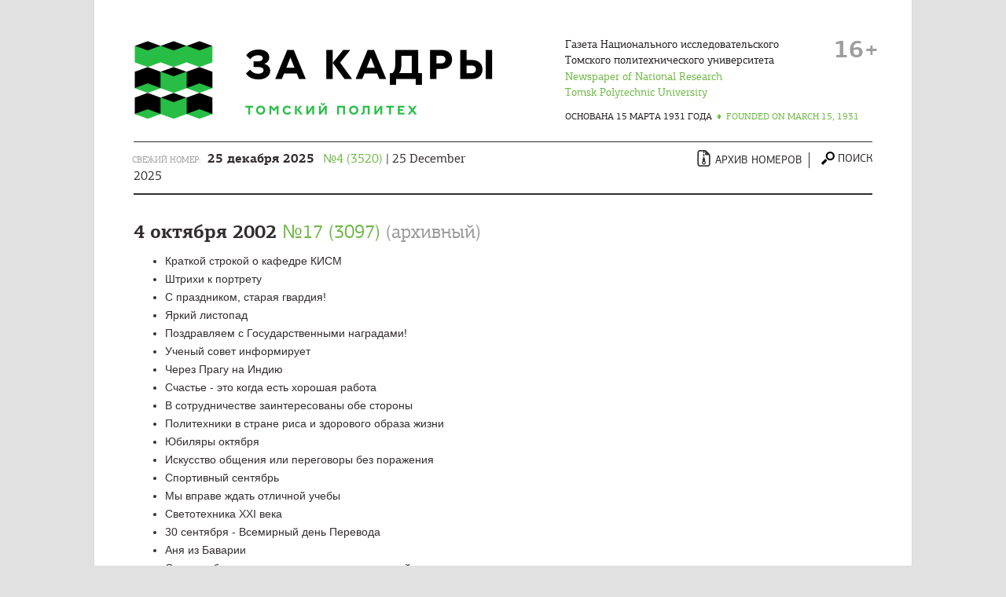

--- FILE ---
content_type: text/html; charset=UTF-8
request_url: https://za-kadry.tpu.ru/article/86/
body_size: 9859
content:

<!DOCTYPE html>
<html lang="ru-RU">
<head>
    
<title>Газета &quot;За кадры&quot;</title>


<meta name="csrf-param" content="_csrf">
<meta name="csrf-token" content="yJL1YrjZJ0wmul0wZV_R1JAToFiR4jPKQfLTARnH2f-k39gr2Z5wGRf5HloVb6ut2GDoGf7XCoQbhL5iaqOTnA==">

<meta charset="UTF-8">
<meta name="viewport" content="width=device-width, initial-scale=1, maximum-scale=1, user-scalable=no">
<link href="https://za-kadry.tpu.ru/article/86/" rel="canonical">
<link href="/favicon.ico" rel="shortcut icon">
<link href="/assets/dfbaf733/css/main.css?v=1668405169" rel="stylesheet"></head>
<body>
<!-- Site wrapper -->
<div class="page-bg"></div>
<div class="container content-wrap">
    
    <header class="header">
    <div class="row">
        <div class="col-xs-7">
            <a class="logo" href="/"></a>        </div>
        <div class="col-xs-5 col-about">
            <div class="row">
                <div class="col-xs-10">
                    Газета Национального исследовательского<br>Томского политехнического университета<br>
                    <span class="text-success">Newspaper of National Research<br>Tomsk Polytechnic University</span>
                </div>
                <div class="col-xs-2"><span class="access">16+</span></div>
            </div>
            <div class="row">
                <div class="col-xs-12 col-founded">Основана 15 марта 1931 года <span class="text-success">&nbsp;&#9830;&nbsp; FOUNDED ON MARCH 15, 1931</span></div>
            </div>
        </div>
    </div>
    <div class="header-issue">
        <div class="row">
            <div class="col-xs-6">
                <div class="issue-title">
                    <span class="light">Свежий номер:</span>
                                                                    <a class="link-unstyled" href="/">
                            <strong>25 декабря 2025</strong>
                            <span class="text-success">№4 (3520)</span>
                                                        | 25 December 2025                        </a>
                                    </div>
            </div>

            <div class="col-xs-6">
                <div class="controls">
                    <div class="wrap">
                            <span class="controls-item" data-toggle="modal" data-target="#archiveModal">
                                <i class="icon i-archive"></i>
                                Архив номеров
                            </span>
                            <span class="controls-item">
                                <span class="search-control j_searchToggle j_searchContainer active">
                                    <i class="icon i-search"></i>
                                    Поиск
                                </span>
                                <span class="search-control search-control--input j_searchContainer">
                                    <form action="/search">
                                        <input type="search" name="q" class="form-control">
                                        <button class="btn btn-success search-btn"></button>
                                    </form>
                                    <i class="icon dismiss j_searchToggle"></i>
                                </span>
                            </span>
                    </div>
                </div>
            </div>
        </div>
    </div>
</header>
    
<section class="teaser-index">

    <div class="issue-header">
        <div class="row">
            <div class="col-xs-8 col-unstyle issue-archive-label">
                <a href="/article/86/" class="link-unstyled">
                    4 октября 2002                    <span class="text-success">№17 (3097)</span>
                    <span class="text-muted">(архивный)</span>
                </a>
            </div>
                    </div>
    </div>
    <ul class="pager-archive">
        <li><a href="/article/86/2356.htm">Краткой строкой о кафедре КИСМ</a></li><li><a href="/article/86/2365.htm">Штрихи к портрету</a></li><li><a href="/article/86/2364.htm">С праздником, старая гвардия!</a></li><li><a href="/article/86/2368.htm">Яркий листопад</a></li><li><a href="/article/86/2352.htm">Поздравляем с Государственными наградами!</a></li><li><a href="/article/86/2353.htm">Ученый совет информирует</a></li><li><a href="/article/86/2354.htm">Через Прагу на Индию</a></li><li><a href="/article/86/2358.htm">Счастье - это когда есть хорошая работа</a></li><li><a href="/article/86/2359.htm">В сотрудничестве заинтересованы обе стороны</a></li><li><a href="/article/86/2360.htm">Политехники в стране риса и здорового образа жизни</a></li><li><a href="/article/86/2366.htm">Юбиляры октября</a></li><li><a href="/article/86/2367.htm">Искусство общения или переговоры без поражения</a></li><li><a href="/article/86/2369.htm">Спортивный сентябрь</a></li><li><a href="/article/86/2355.htm">Мы вправе ждать отличной учебы</a></li><li><a href="/article/86/2357.htm">Светотехника XXI века</a></li><li><a href="/article/86/2361.htm">30 сентября - Всемирный день Перевода</a></li><li><a href="/article/86/2362.htm">Аня из Баварии</a></li><li><a href="/article/86/2363.htm">Связь с общественностью осуществляет новый руководитель</a></li>    </ul>
</section>

    <footer class="footer">
    <div class="row">
        <div class="col-xs-3 text-center">
            <a href="http://tpu.ru" target="_blank" class="link-unstyled">
                <i class="icon tpu"></i>
            </a>
        </div>
        <div class="col-xs-2 col-unstyle col-footer _bordered">
            <h5>О газете</h5>
            <ul class="list-unstyled"><li><a href="/about.html" class="link-unstyled">История</a></li></ul>        </div>
        <div class="col-xs-3 col-unstyle col-footer">
            <h5>Контакты</h5>
            634050 г. Томск, пр. Ленина 30, Редакция газеты «За кадры»<br>
            e-mail:pr@tpu.ru<br>
            тел.: (3822) 70-56-85
        </div>
        <div class="col-xs-3 col-xs-offset-1 col-footer">
            <button class="btn btn-success">Предложить тему для статьи</button>
            Если Вы нашли ошибку на сайте выделите её и нажмите Ctrl+Shift
        </div>
    </div>
    <div class="copyright">
        2026 © Томский политехнический университет
    </div>
</footer></div>

<div id="archiveModal" class="modal fade" role="dialog"><div class="modal-dialog"><div class="modal-content"><div class="modal-header"><div id="year-slider" class="carousel slide clearfix" data-interval="false"><a class="left carousel-control" href="#year-slider" data-slide="prev"><i class="icon larrow"></i><span class="sr-only">Previous</span></a><div class="carousel-inner"><div class="item active"><ul class="list-unstyled text-center archive-links"><li class=""><a href="#2025" data-toggle="tab">2025</a></li><li class=""><a href="#2024" data-toggle="tab">2024</a></li><li class=""><a href="#2023" data-toggle="tab">2023</a></li><li class=""><a href="#2022" data-toggle="tab">2022</a></li><li class=""><a href="#2021" data-toggle="tab">2021</a></li><li class=""><a href="#2020" data-toggle="tab">2020</a></li><li class=""><a href="#2019" data-toggle="tab">2019</a></li><li class=""><a href="#2018" data-toggle="tab">2018</a></li></ul></div><div class="item"><ul class="list-unstyled text-center archive-links"><li class=""><a href="#2017" data-toggle="tab">2017</a></li><li class=""><a href="#2016" data-toggle="tab">2016</a></li><li class=""><a href="#2015" data-toggle="tab">2015</a></li><li class=""><a href="#2014" data-toggle="tab">2014</a></li><li class=""><a href="#2013" data-toggle="tab">2013</a></li><li class=""><a href="#2012" data-toggle="tab">2012</a></li><li class=""><a href="#2011" data-toggle="tab">2011</a></li><li class=""><a href="#2010" data-toggle="tab">2010</a></li></ul></div><div class="item"><ul class="list-unstyled text-center archive-links"><li class=""><a href="#2009" data-toggle="tab">2009</a></li><li class=""><a href="#2008" data-toggle="tab">2008</a></li><li class=""><a href="#2007" data-toggle="tab">2007</a></li><li class=""><a href="#2006" data-toggle="tab">2006</a></li><li class=""><a href="#2005" data-toggle="tab">2005</a></li><li class=""><a href="#2004" data-toggle="tab">2004</a></li><li class=""><a href="#2003" data-toggle="tab">2003</a></li><li class="active"><a href="#2002" data-toggle="tab">2002</a></li></ul></div><div class="item"><ul class="list-unstyled text-center archive-links"><li class=""><a href="#2001" data-toggle="tab">2001</a></li><li class=""><a href="#1998" data-toggle="tab">1998</a></li><li class=""><a href="#1997" data-toggle="tab">1997</a></li><li class=""><a href="#1996" data-toggle="tab">1996</a></li></ul></div></div><a class="right carousel-control" href="#year-slider" data-slide="next"><i class="icon rarrow"></i><span class="sr-only">Next</span></a></div></div><div class="modal-body"><div class="tab-content"><div id="1997" class="tab-pane "><ul class="list-unstyled list-inline list-issue"><li class=""><a href="/article/9/">15.01.1997 <span class="text-success">№ 1 (2960) <span></a></li><li class=""><a href="/article/10/">29.01.1997 <span class="text-success">№ 2 (2961) <span></a></li><li class=""><a href="/article/11/">06.02.1997 <span class="text-success">№ 3 (2962) <span></a></li><li class=""><a href="/article/12/">21.02.1997 <span class="text-success">№ 4 (2963) <span></a></li><li class=""><a href="/article/13/">07.03.1997 <span class="text-success">№ 5 (2964) <span></a></li><li class=""><a href="/article/14/">20.03.1997 <span class="text-success">№ 6 (2965) <span></a></li><li class=""><a href="/article/15/">07.04.1997 <span class="text-success">№ 7 (2966) <span></a></li><li class=""><a href="/article/16/">24.04.1997 <span class="text-success">№ 8 (2967) <span></a></li><li class=""><a href="/article/17/">12.05.1997 <span class="text-success">№ 9 (2968) <span></a></li><li class=""><a href="/article/18/">30.05.1997 <span class="text-success">№ 10 (2969) <span></a></li><li class=""><a href="/article/19/">13.06.1997 <span class="text-success">№ 11 (2970) <span></a></li><li class=""><a href="/article/20/">30.06.1997 <span class="text-success">№ 12 (2971) <span></a></li><li class=""><a href="/article/21/">01.09.1997 <span class="text-success">№ 13 (2972) <span></a></li><li class=""><a href="/article/22/">24.09.1997 <span class="text-success">№ 14 (2973) <span></a></li><li class=""><a href="/article/23/">15.10.1997 <span class="text-success">№ 15 (2974) <span></a></li><li class=""><a href="/article/24/">04.11.1997 <span class="text-success">№ 16 (2975) <span></a></li><li class=""><a href="/article/25/">12.11.1997 <span class="text-success">№ 17 (2976) <span></a></li><li class=""><a href="/article/26/">18.11.1997 <span class="text-success">№ 18 (2977) <span></a></li><li class=""><a href="/article/27/">19.11.1997 <span class="text-success">№ 19 (2978) <span></a></li><li class=""><a href="/article/28/">01.12.1997 <span class="text-success">№ 20 (2979) <span></a></li><li class=""><a href="/article/29/">18.12.1997 <span class="text-success">№ 21 (2980) <span></a></li><li class=""><a href="/article/30/">29.12.1997 <span class="text-success">№ 22 (2981) <span></a></li></ul></div><div id="2002" class="tab-pane active"><ul class="list-unstyled list-inline list-issue"><li class=""><a href="/article/71/">23.01.2002 <span class="text-success">№ 1 (3081) <span></a></li><li class=""><a href="/article/72/">08.02.2002 <span class="text-success">№ 2 (3082) <span></a></li><li class=""><a href="/article/73/">22.02.2002 <span class="text-success">№ 3 (3083) <span></a></li><li class=""><a href="/article/74/">04.03.2002 <span class="text-success">№ 4 (3084) <span></a></li><li class=""><a href="/article/75/">15.03.2002 <span class="text-success">№ 5 (3085) <span></a></li><li class=""><a href="/article/76/">01.04.2002 <span class="text-success">№ 7 (3087) <span></a></li><li class=""><a href="/article/77/">19.04.2002 <span class="text-success">№ 8 (3088) <span></a></li><li class=""><a href="/article/78/">30.04.2002 <span class="text-success">№ 9 (3089) <span></a></li><li class=""><a href="/article/79/">11.05.2002 <span class="text-success">№ 10 (3090) <span></a></li><li class=""><a href="/article/80/">20.05.2002 <span class="text-success">№ 11 (3091) <span></a></li><li class=""><a href="/article/81/">21.06.2002 <span class="text-success">№ 12 (3092) <span></a></li><li class=""><a href="/article/82/">10.07.2002 <span class="text-success">№ 13 (3093) <span></a></li><li class=""><a href="/article/83/">02.09.2002 <span class="text-success">№ 14 (3094) <span></a></li><li class=""><a href="/article/84/">20.09.2002 <span class="text-success">№ 15 (3095) <span></a></li><li class=""><a href="/article/85/">27.09.2002 <span class="text-success">№ 16 (3096) <span></a></li><li class="active"><a href="/article/86/">04.10.2002 <span class="text-success">№ 17 (3097) <span></a></li><li class=""><a href="/article/87/">18.10.2002 <span class="text-success">№ 18 (3098) <span></a></li><li class=""><a href="/article/88/">25.10.2002 <span class="text-success">№ 19 (3099) <span></a></li><li class=""><a href="/article/89/">05.11.2002 <span class="text-success">№ 20 (3100) <span></a></li><li class=""><a href="/article/90/">20.11.2002 <span class="text-success">№ 21 (3101) <span></a></li><li class=""><a href="/article/91/">27.11.2002 <span class="text-success">№ 22 (3102) <span></a></li><li class=""><a href="/article/92/">11.12.2002 <span class="text-success">№ 23 (3103) <span></a></li><li class=""><a href="/article/93/">20.12.2002 <span class="text-success">№ 25 (3105) <span></a></li><li class=""><a href="/article/94/">27.12.2002 <span class="text-success">№ 26 (3106) <span></a></li></ul></div><div id="2003" class="tab-pane "><ul class="list-unstyled list-inline list-issue"><li class=""><a href="/article/95/">20.01.2003 <span class="text-success">№ 1 (3107) <span></a></li><li class=""><a href="/article/96/">30.01.2003 <span class="text-success">№ 2 (3108) <span></a></li><li class=""><a href="/article/97/">10.02.2003 <span class="text-success">№ 3 (3109) <span></a></li><li class=""><a href="/article/98/">21.02.2003 <span class="text-success">№ 4 (3110) <span></a></li><li class=""><a href="/article/99/">25.02.2003 <span class="text-success">№ 5 (3111) <span></a></li><li class=""><a href="/article/100/">28.02.2003 <span class="text-success">№ 6 (3112) <span></a></li><li class=""><a href="/article/101/">07.03.2003 <span class="text-success">№ 7 (3113) <span></a></li><li class=""><a href="/article/102/">21.03.2003 <span class="text-success">№ 8 (3114) <span></a></li><li class=""><a href="/article/103/">31.03.2003 <span class="text-success">№ 10 (3116) <span></a></li><li class=""><a href="/article/104/">07.04.2003 <span class="text-success">№ 11 (3117) <span></a></li><li class=""><a href="/article/105/">30.04.2003 <span class="text-success">№ 13 (3119) <span></a></li><li class=""><a href="/article/106/">08.05.2003 <span class="text-success">№ 14 (3120) <span></a></li><li class=""><a href="/article/107/">16.05.2003 <span class="text-success">№ 15 (3121) <span></a></li><li class=""><a href="/article/108/">31.05.2003 <span class="text-success">№ 16 (3122) <span></a></li><li class=""><a href="/article/109/">27.06.2003 <span class="text-success">№ 18 (3124) <span></a></li><li class=""><a href="/article/110/">01.09.2003 <span class="text-success">№ 20 (3126) <span></a></li><li class=""><a href="/article/111/">12.09.2003 <span class="text-success">№ 21 (3127) <span></a></li><li class=""><a href="/article/112/">10.10.2003 <span class="text-success">№ 23 (3129) <span></a></li><li class=""><a href="/article/113/">31.10.2003 <span class="text-success">№ 25 (3131) <span></a></li><li class=""><a href="/article/114/">10.11.2003 <span class="text-success">№ 26 (3132) <span></a></li><li class=""><a href="/article/115/">20.11.2003 <span class="text-success">№ 27 (3133) <span></a></li><li class=""><a href="/article/116/">15.12.2003 <span class="text-success">№ 28 (3134) <span></a></li></ul></div><div id="2006" class="tab-pane "><ul class="list-unstyled list-inline list-issue"><li class=""><a href="/article/134/">23.01.2006 <span class="text-success">№ 1 (3201) <span></a></li><li class=""><a href="/article/135/">08.02.2006 <span class="text-success">№ 2 (3202) <span></a></li><li class=""><a href="/article/136/">23.02.2006 <span class="text-success">№ 4 (3204) <span></a></li><li class=""><a href="/article/137/">07.03.2006 <span class="text-success">№ 5 (3205) <span></a></li><li class=""><a href="/article/138/">22.03.2006 <span class="text-success">№ 7 (3207) <span></a></li><li class=""><a href="/article/139/">03.04.2006 <span class="text-success">№ 8 (3208) <span></a></li><li class=""><a href="/article/140/">15.04.2006 <span class="text-success">№ 9 (3209) <span></a></li><li class=""><a href="/article/141/">21.04.2006 <span class="text-success">№ 11 (3211) <span></a></li><li class=""><a href="/article/142/">11.05.2006 <span class="text-success">№ 12 (3212) <span></a></li><li class=""><a href="/article/143/">30.05.2006 <span class="text-success">№ 14 (3214) <span></a></li><li class=""><a href="/article/144/">13.06.2006 <span class="text-success">№ 15 (3215) <span></a></li><li class=""><a href="/article/145/">26.06.2006 <span class="text-success">№ 16 (3216) <span></a></li><li class=""><a href="/article/146/">12.07.2006 <span class="text-success">№ 18 (3218) <span></a></li><li class=""><a href="/article/147/">01.09.2006 <span class="text-success">№ 19 (3219) <span></a></li><li class=""><a href="/article/148/">18.09.2006 <span class="text-success">№ 20 (3220) <span></a></li><li class=""><a href="/article/149/">05.10.2006 <span class="text-success">№ 22 (3222) <span></a></li><li class=""><a href="/article/150/">18.10.2006 <span class="text-success">№ 23 (3223) <span></a></li><li class=""><a href="/article/151/">20.10.2006 <span class="text-success">№ 24 (3224) <span></a></li><li class=""><a href="/article/152/">07.11.2006 <span class="text-success">№ 26 (3226) <span></a></li><li class=""><a href="/article/153/">20.11.2006 <span class="text-success">№ 27 (3227) <span></a></li><li class=""><a href="/article/154/">15.12.2006 <span class="text-success">№ 28 (3228) <span></a></li><li class=""><a href="/article/155/">29.12.2006 <span class="text-success">№ 30 (3230) <span></a></li></ul></div><div id="2007" class="tab-pane "><ul class="list-unstyled list-inline list-issue"><li class=""><a href="/article/156/">12.01.2007 <span class="text-success">№ 1 (3231) <span></a></li><li class=""><a href="/article/157/">25.01.2007 <span class="text-success">№ 2 (3232) <span></a></li><li class=""><a href="/article/158/">12.02.2007 <span class="text-success">№ 3 (3233) <span></a></li><li class=""><a href="/article/159/">23.02.2007 <span class="text-success">№ 4 (3234) <span></a></li><li class=""><a href="/article/160/">08.03.2007 <span class="text-success">№ 5 (3235) <span></a></li><li class=""><a href="/article/161/">10.03.2007 <span class="text-success">№ 6 (3236) <span></a></li><li class=""><a href="/article/162/">23.03.2007 <span class="text-success">№ 8 (3238) <span></a></li><li class=""><a href="/article/163/">02.04.2007 <span class="text-success">№ 9 (3239) <span></a></li><li class=""><a href="/article/164/">20.04.2007 <span class="text-success">№ 11 (3241) <span></a></li><li class=""><a href="/article/165/">10.05.2007 <span class="text-success">№ 12 (3242) <span></a></li><li class=""><a href="/article/166/">21.05.2007 <span class="text-success">№ 14 (3244) <span></a></li><li class=""><a href="/article/167/">04.06.2007 <span class="text-success">№ 15 (3245) <span></a></li><li class=""><a href="/article/168/">11.06.2007 <span class="text-success">№ 17 (3247) <span></a></li><li class=""><a href="/article/169/">22.06.2007 <span class="text-success">№ 18 (3248) <span></a></li><li class=""><a href="/article/170/">09.07.2007 <span class="text-success">№ 19 (3249) <span></a></li><li class=""><a href="/article/171/">03.09.2007 <span class="text-success">№ 20 (3250) <span></a></li><li class=""><a href="/article/172/">21.09.2007 <span class="text-success">№ 21 (3251) <span></a></li><li class=""><a href="/article/173/">05.10.2007 <span class="text-success">№ 22 (3252) <span></a></li><li class=""><a href="/article/174/">22.10.2007 <span class="text-success">№ 23 (3253) <span></a></li><li class=""><a href="/article/175/">07.11.2007 <span class="text-success">№ 24 (3254) <span></a></li><li class=""><a href="/article/176/">22.11.2007 <span class="text-success">№ 26 (3256) <span></a></li><li class=""><a href="/article/177/">01.12.2007 <span class="text-success">№ 27 (3257) <span></a></li><li class=""><a href="/article/178/">06.12.2007 <span class="text-success">№ 28 (3258) <span></a></li><li class=""><a href="/article/179/">14.12.2007 <span class="text-success">№ 29 (3259) <span></a></li><li class=""><a href="/article/180/">28.12.2007 <span class="text-success">№ 31 (3261) <span></a></li></ul></div><div id="2008" class="tab-pane "><ul class="list-unstyled list-inline list-issue"><li class=""><a href="/article/181/">21.01.2008 <span class="text-success">№ 1 (3262) <span></a></li><li class=""><a href="/article/182/">08.02.2008 <span class="text-success">№ 2 (3263) <span></a></li><li class=""><a href="/article/183/">22.02.2008 <span class="text-success">№ 3 (3264) <span></a></li><li class=""><a href="/article/184/">07.03.2008 <span class="text-success">№ 4 (3265) <span></a></li><li class=""><a href="/article/185/">21.03.2008 <span class="text-success">№ 5 (3266) <span></a></li><li class=""><a href="/article/186/">04.04.2008 <span class="text-success">№ 6 (3267) <span></a></li><li class=""><a href="/article/187/">23.04.2008 <span class="text-success">№ 7 (3268) <span></a></li><li class=""><a href="/article/188/">25.04.2008 <span class="text-success">№ 8 (3269) <span></a></li><li class=""><a href="/article/189/">12.05.2008 <span class="text-success">№ 9 (3270) <span></a></li><li class=""><a href="/article/190/">23.05.2008 <span class="text-success">№ 10 (3271) <span></a></li><li class=""><a href="/article/191/">11.06.2008 <span class="text-success">№ 13 (3274) <span></a></li><li class=""><a href="/article/192/">27.06.2008 <span class="text-success">№ 14 (3275) <span></a></li><li class=""><a href="/article/193/">09.07.2008 <span class="text-success">№ 15 (3276) <span></a></li><li class=""><a href="/article/194/">01.09.2008 <span class="text-success">№ 16 (3277) <span></a></li><li class=""><a href="/article/195/">22.09.2008 <span class="text-success">№ 17 (3278) <span></a></li><li class=""><a href="/article/196/">06.10.2008 <span class="text-success">№ 18 (3279) <span></a></li><li class=""><a href="/article/197/">30.09.2008 <span class="text-success">№ 19 (3280) <span></a></li><li class=""><a href="/article/198/">27.10.2008 <span class="text-success">№ 20 (3281) <span></a></li><li class=""><a href="/article/199/">10.11.2008 <span class="text-success">№ 21 (3282) <span></a></li><li class=""><a href="/article/200/">20.11.2008 <span class="text-success">№ 22 (3283) <span></a></li><li class=""><a href="/article/201/">27.11.2008 <span class="text-success">№ 25 (3286) <span></a></li><li class=""><a href="/article/202/">01.12.2008 <span class="text-success">№ 26 (3287) <span></a></li><li class=""><a href="/article/203/">15.12.2008 <span class="text-success">№ 27 (3288) <span></a></li><li class=""><a href="/article/204/">30.12.2008 <span class="text-success">№ 29 (3290) <span></a></li></ul></div><div id="2009" class="tab-pane "><ul class="list-unstyled list-inline list-issue"><li class=""><a href="/article/205/">21.01.2009 <span class="text-success">№ 1 (3291) <span></a></li><li class=""><a href="/article/206/">09.02.2009 <span class="text-success">№ 2 (3292) <span></a></li><li class=""><a href="/article/207/">23.02.2009 <span class="text-success">№ 3 (3293) <span></a></li><li class=""><a href="/article/208/">06.03.2009 <span class="text-success">№ 4 (3294) <span></a></li><li class=""><a href="/article/209/">23.03.2009 <span class="text-success">№ 7 (3297) <span></a></li><li class=""><a href="/article/210/">06.04.2009 <span class="text-success">№ 8 (3298) <span></a></li><li class=""><a href="/article/211/">06.04.2009 <span class="text-success">№ 9 (3299) <span></a></li><li class=""><a href="/article/212/">13.04.2009 <span class="text-success">№ 10 (3300) <span></a></li><li class=""><a href="/article/213/">21.04.2009 <span class="text-success">№ 11 (3301) <span></a></li><li class=""><a href="/article/214/">11.05.2009 <span class="text-success">№ 12 (3302) <span></a></li><li class=""><a href="/article/215/">20.05.2009 <span class="text-success">№ 13 (3303) <span></a></li><li class=""><a href="/article/216/">29.05.2009 <span class="text-success">№ 14 (3304) <span></a></li><li class=""><a href="/article/217/">11.06.2009 <span class="text-success">№ 15 (3305) <span></a></li><li class=""><a href="/article/218/">22.06.2009 <span class="text-success">№ 16 (3306) <span></a></li><li class=""><a href="/article/219/">09.07.2009 <span class="text-success">№ 17 (3307) <span></a></li><li class=""><a href="/article/220/">01.09.2009 <span class="text-success">№ 18 (3308) <span></a></li><li class=""><a href="/article/221/">24.09.2009 <span class="text-success">№ 19 (3309) <span></a></li><li class=""><a href="/article/222/">12.10.2009 <span class="text-success">№ 20 (3310) <span></a></li><li class=""><a href="/article/223/">26.10.2009 <span class="text-success">№ 21 (3311) <span></a></li><li class=""><a href="/article/224/">02.11.2009 <span class="text-success">№ 22 (3312) <span></a></li><li class=""><a href="/article/225/">11.11.2009 <span class="text-success">№ 24 (3314) <span></a></li><li class=""><a href="/article/226/">25.11.2009 <span class="text-success">№ 25 (3315) <span></a></li><li class=""><a href="/article/227/">17.12.2009 <span class="text-success">№ 26 (3316) <span></a></li><li class=""><a href="/article/228/">30.12.2009 <span class="text-success">№ 27 (3317) <span></a></li></ul></div><div id="2010" class="tab-pane "><ul class="list-unstyled list-inline list-issue"><li class=""><a href="/article/229/">15.01.2010 <span class="text-success">№ 1 (3319) <span></a></li><li class=""><a href="/article/230/">08.02.2010 <span class="text-success">№ 2 (3320) <span></a></li><li class=""><a href="/article/231/">23.02.2010 <span class="text-success">№ 3 (3321) <span></a></li><li class=""><a href="/article/232/">22.03.2010 <span class="text-success">№ 4 (3322) <span></a></li><li class=""><a href="/article/233/">05.04.2010 <span class="text-success">№ 5 (3323) <span></a></li><li class=""><a href="/article/234/">19.04.2010 <span class="text-success">№ 7 (3325) <span></a></li><li class=""><a href="/article/235/">06.05.2010 <span class="text-success">№ 8 (3326) <span></a></li><li class=""><a href="/article/236/">17.05.2010 <span class="text-success">№ 9 (3327) <span></a></li><li class=""><a href="/article/237/">05.07.2010 <span class="text-success">№ 11 (3329) <span></a></li><li class=""><a href="/article/238/">01.09.2010 <span class="text-success">№ 13 (3331) <span></a></li><li class=""><a href="/article/239/">22.09.2010 <span class="text-success">№ 14 (3332) <span></a></li><li class=""><a href="/article/240/">07.10.2010 <span class="text-success">№ 15 (3333) <span></a></li><li class=""><a href="/article/241/">22.10.2010 <span class="text-success">№ 16 (3334) <span></a></li><li class=""><a href="/article/242/">18.11.2010 <span class="text-success">№ 18 (3336) <span></a></li><li class=""><a href="/article/243/">30.11.2010 <span class="text-success">№ 19 (3337) <span></a></li></ul></div><div id="2012" class="tab-pane "><ul class="list-unstyled list-inline list-issue"><li class=""><a href="/article/256/">24.01.2012 <span class="text-success">№ 1 (3363) <span></a></li><li class=""><a href="/article/257/">08.02.2012 <span class="text-success">№ 2 (3364) <span></a></li><li class=""><a href="/article/258/">22.02.2012 <span class="text-success">№ 3 (3365) <span></a></li><li class=""><a href="/article/259/">02.03.2012 <span class="text-success">№ 4 (3366) <span></a></li><li class=""><a href="/article/260/">07.03.2012 <span class="text-success">№ 5 (3367) <span></a></li><li class=""><a href="/article/261/">27.03.2012 <span class="text-success">№ 6 (3368) <span></a></li><li class=""><a href="/article/262/">10.04.2012 <span class="text-success">№ 7 (3369) <span></a></li><li class=""><a href="/article/263/">20.04.2012 <span class="text-success">№ 8 (3370) <span></a></li><li class=""><a href="/article/264/">11.05.2012 <span class="text-success">№ 9 (3371) <span></a></li><li class=""><a href="/article/265/">23.05.2012 <span class="text-success">№ 10 (3372) <span></a></li><li class=""><a href="/article/266/">07.06.2012 <span class="text-success">№ 11 (3373) <span></a></li><li class=""><a href="/article/267/">22.06.2012 <span class="text-success">№ 12 (3374) <span></a></li><li class=""><a href="/article/268/">06.07.2012 <span class="text-success">№ 13 (3375) <span></a></li><li class=""><a href="/article/269/">21.09.2012 <span class="text-success">№ 15 (3377) <span></a></li><li class=""><a href="/article/270/">10.10.2012 <span class="text-success">№ 16 (3378) <span></a></li><li class=""><a href="/article/271/">09.11.2012 <span class="text-success">№ 17 (3379) <span></a></li><li class=""><a href="/article/272/">30.11.2012 <span class="text-success">№ 18 (3380) <span></a></li><li class=""><a href="/article/273/">17.12.2012 <span class="text-success">№ 19 (3381) <span></a></li><li class=""><a href="/article/274/">27.12.2012 <span class="text-success">№ 20 (3382) <span></a></li></ul></div><div id="2013" class="tab-pane "><ul class="list-unstyled list-inline list-issue"><li class=""><a href="/article/275/">25.01.2013 <span class="text-success">№ 1 (3383) <span></a></li><li class=""><a href="/article/276/">07.02.2013 <span class="text-success">№ 2 (3384) <span></a></li><li class=""><a href="/article/277/">26.02.2013 <span class="text-success">№ 3 (3385) <span></a></li><li class=""><a href="/article/278/">07.03.2013 <span class="text-success">№ 4 (3386) <span></a></li><li class=""><a href="/article/279/">25.03.2013 <span class="text-success">№ 5 (3387) <span></a></li><li class=""><a href="/article/280/">10.04.2013 <span class="text-success">№ 6 (3388) <span></a></li><li class=""><a href="/article/281/">23.04.2013 <span class="text-success">№ 7 (3389) <span></a></li><li class=""><a href="/article/282/">13.05.2013 <span class="text-success">№ 8 (3390) <span></a></li><li class=""><a href="/article/283/">22.05.2013 <span class="text-success">№ 9 (3391) <span></a></li><li class=""><a href="/article/284/">11.06.2013 <span class="text-success">№ 10 (3392) <span></a></li><li class=""><a href="/article/285/">01.07.2013 <span class="text-success">№ 11 (3393) <span></a></li><li class=""><a href="/article/286/">04.09.2013 <span class="text-success">№ 12 (3394) <span></a></li><li class=""><a href="/article/287/">25.09.2013 <span class="text-success">№ 13 (3395) <span></a></li><li class=""><a href="/article/288/">11.10.2013 <span class="text-success">№ 14 (3396) <span></a></li><li class=""><a href="/article/289/">31.10.2013 <span class="text-success">№ 15 (3397) <span></a></li><li class=""><a href="/article/290/">15.11.2013 <span class="text-success">№ 16 (3398) <span></a></li><li class=""><a href="/article/291/">29.11.2013 <span class="text-success">№ 17 (3399) <span></a></li><li class=""><a href="/article/292/">27.12.2013 <span class="text-success">№ 18 (3400) <span></a></li></ul></div><div id="2014" class="tab-pane "><ul class="list-unstyled list-inline list-issue"><li class=""><a href="/article/293/">28.01.2014 <span class="text-success">№ 1 (3401) <span></a></li><li class=""><a href="/article/294/">07.02.2014 <span class="text-success">№ 2 (3402) <span></a></li><li class=""><a href="/article/295/">25.02.2014 <span class="text-success">№ 3 (3403) <span></a></li><li class=""><a href="/article/296/">07.03.2014 <span class="text-success">№ 4 (3404) <span></a></li><li class=""><a href="/article/297/">27.03.2014 <span class="text-success">№ 5 (3405) <span></a></li><li class=""><a href="/article/298/">11.04.2014 <span class="text-success">№ 6 (3406) <span></a></li><li class=""><a href="/article/299/">25.04.2014 <span class="text-success">№ 7 (3407) <span></a></li><li class=""><a href="/article/300/">08.05.2014 <span class="text-success">№ 8 (3408) <span></a></li><li class=""><a href="/article/301/">30.05.2014 <span class="text-success">№ 9 (3409) <span></a></li><li class=""><a href="/article/302/">18.06.2014 <span class="text-success">№ 10 (3410) <span></a></li><li class=""><a href="/article/303/">10.07.2014 <span class="text-success">№ 11 (3411) <span></a></li><li class=""><a href="/article/304/">01.09.2014 <span class="text-success">№ 12 (3412) <span></a></li><li class=""><a href="/article/305/">19.09.2014 <span class="text-success">№ 13 (3413) <span></a></li><li class=""><a href="/article/306/">10.10.2014 <span class="text-success">№ 14 (3414) <span></a></li><li class=""><a href="/article/307/">28.10.2014 <span class="text-success">№ 15 (3415) <span></a></li><li class=""><a href="/article/308/">17.11.2014 <span class="text-success">№ 16 (3416) <span></a></li><li class=""><a href="/article/309/">01.12.2014 <span class="text-success">№ 17 (3417) <span></a></li><li class=""><a href="/article/310/">15.12.2014 <span class="text-success">№ 18 (3418) <span></a></li><li class=""><a href="/article/311/">25.12.2014 <span class="text-success">№ 19 (3419) <span></a></li></ul></div><div id="2015" class="tab-pane "><ul class="list-unstyled list-inline list-issue"><li class=""><a href="/article/312/">30.01.2015 <span class="text-success">№ 1 (3420) <span></a></li><li class=""><a href="/article/313/">17.02.2015 <span class="text-success">№ 2 (3421) <span></a></li><li class=""><a href="/article/314/">06.03.2015 <span class="text-success">№ 3 (3422) <span></a></li><li class=""><a href="/article/315/">25.03.2015 <span class="text-success">№ 4 (3423) <span></a></li><li class=""><a href="/article/316/">14.04.2015 <span class="text-success">№ 5 (3424) <span></a></li><li class=""><a href="/article/317/">30.04.2015 <span class="text-success">№ 6 (3425) <span></a></li><li class=""><a href="/article/318/">07.05.2015 <span class="text-success">№ 7 (3426) <span></a></li><li class=""><a href="/article/319/">21.05.2015 <span class="text-success">№ 8 (3427) <span></a></li><li class=""><a href="/article/320/">16.06.2015 <span class="text-success">№ 9 (3428) <span></a></li><li class=""><a href="/article/321/">03.07.2015 <span class="text-success">№ 10 (3429) <span></a></li><li class=""><a href="/article/361/">01.09.2015 <span class="text-success">№ 11 (3430) <span></a></li><li class=""><a href="/article/381/">30.10.2015 <span class="text-success">№ 12 (3431) <span></a></li><li class=""><a href="/article/401/">17.11.2015 <span class="text-success">№ 13 (3432) <span></a></li><li class=""><a href="/article/421/">09.12.2015 <span class="text-success">№ 14 (3433) <span></a></li><li class=""><a href="/article/441/">22.12.2015 <span class="text-success">№ 15 (3434) <span></a></li></ul></div><div id="2023" class="tab-pane "><ul class="list-unstyled list-inline list-issue"><li class=""><a href="/article/1901/">10.05.2023 <span class="text-success">№ 1 (3510) <span></a></li><li class=""><a href="/article/1921/">09.11.2023 <span class="text-success">№ 2 (3511) <span></a></li><li class=""><a href="/article/1941/">27.12.2023 <span class="text-success">№ 3 (3512) <span></a></li></ul></div><div id="2021" class="tab-pane "><ul class="list-unstyled list-inline list-issue"><li class=""><a href="/article/1641/">04.02.2021 <span class="text-success">№ 1 (3497) <span></a></li><li class=""><a href="/article/1661/">05.03.2021 <span class="text-success">№ 2 (3498) <span></a></li><li class=""><a href="/article/1681/">02.04.2021 <span class="text-success">№ 3 (3499) <span></a></li><li class=""><a href="/article/1701/">06.05.2021 <span class="text-success">№ 4 (3500) <span></a></li><li class=""><a href="/article/1721/">09.06.2021 <span class="text-success">№ 5 (3501) <span></a></li><li class=""><a href="/article/1741/">09.07.2021 <span class="text-success">№ 6 (3502) <span></a></li><li class=""><a href="/article/1761/">31.08.2021 <span class="text-success">№ 7 (3503) <span></a></li><li class=""><a href="/article/1781/">26.10.2021 <span class="text-success">№ 8 (3504) <span></a></li><li class=""><a href="/article/1801/">24.12.2021 <span class="text-success">№ 9 (3505) <span></a></li></ul></div><div id="2020" class="tab-pane "><ul class="list-unstyled list-inline list-issue"><li class=""><a href="/article/1441/">07.02.2020 <span class="text-success">№ 1 (3487) <span></a></li><li class=""><a href="/article/1465/">05.03.2020 <span class="text-success">№ 2 (3488) <span></a></li><li class=""><a href="/article/1481/">09.04.2020 <span class="text-success">№ 3 (3489) <span></a></li><li class=""><a href="/article/1501/">08.05.2020 <span class="text-success">№ 4 (3490) <span></a></li><li class=""><a href="/article/1521/">09.06.2020 <span class="text-success">№ 5 (3491) <span></a></li><li class=""><a href="/article/1541/">13.07.2020 <span class="text-success">№ 6 (3492) <span></a></li><li class=""><a href="/article/1561/">09.09.2020 <span class="text-success">№ 7 (3493) <span></a></li><li class=""><a href="/article/1581/">08.10.2020 <span class="text-success">№ 8 (3494) <span></a></li><li class=""><a href="/article/1601/">06.11.2020 <span class="text-success">№ 9 (3495) <span></a></li><li class=""><a href="/article/1621/">21.12.2020 <span class="text-success">№ 10 (3496) <span></a></li></ul></div><div id="2016" class="tab-pane "><ul class="list-unstyled list-inline list-issue"><li class=""><a href="/article/461/">25.01.2016 <span class="text-success">№ 1 (3435) <span></a></li><li class=""><a href="/article/481/">08.02.2016 <span class="text-success">№ 2 (3436) <span></a></li><li class=""><a href="/article/501/">19.02.2016 <span class="text-success">№ 3 (3437) <span></a></li><li class=""><a href="/article/521/">11.03.2016 <span class="text-success">№ 4 (3438) <span></a></li><li class=""><a href="/article/541/">31.03.2016 <span class="text-success">№ 5 (3439) <span></a></li><li class=""><a href="/article/561/">12.04.2016 <span class="text-success">№ 6 (3440) <span></a></li><li class=""><a href="/article/581/">10.05.2016 <span class="text-success">№ 7 (3441) <span></a></li><li class=""><a href="/article/601/">01.06.2016 <span class="text-success">№ 9 (3443) <span></a></li><li class=""><a href="/article/621/">30.06.2016 <span class="text-success">№ 10 (3444) <span></a></li><li class=""><a href="/article/641/">12.07.2016 <span class="text-success">№ 11 (3445) <span></a></li><li class=""><a href="/article/661/">01.09.2016 <span class="text-success">№ 12 (3446) <span></a></li><li class=""><a href="/article/681/">21.10.2016 <span class="text-success">№ 13 (3447) <span></a></li><li class=""><a href="/article/701/">17.11.2016 <span class="text-success">№ 14 (3448) <span></a></li><li class=""><a href="/article/721/">13.12.2016 <span class="text-success">№ 15 (3449) <span></a></li><li class=""><a href="/article/741/">26.12.2016 <span class="text-success">№ 16 (3450) <span></a></li></ul></div><div id="2025" class="tab-pane "><ul class="list-unstyled list-inline list-issue"><li class=""><a href="/article/2061/">06.05.2025 <span class="text-success">№ 1 (3517) <span></a></li><li class=""><a href="/article/2081/">26.06.2025 <span class="text-success">№ 2 (3518) <span></a></li><li class=""><a href="/article/2101/">08.09.2025 <span class="text-success">№ 3 (3519) <span></a></li><li class=""><a href="/article/2121/">25.12.2025 <span class="text-success">№ 4 (3520) <span></a></li></ul></div><div id="2019" class="tab-pane "><ul class="list-unstyled list-inline list-issue"><li class=""><a href="/article/1241/">06.02.2019 <span class="text-success">№ 1 (3477) <span></a></li><li class=""><a href="/article/1261/">04.03.2019 <span class="text-success">№ 2 (3478) <span></a></li><li class=""><a href="/article/1281/">05.04.2019 <span class="text-success">№ 3 (3479) <span></a></li><li class=""><a href="/article/1301/">07.05.2019 <span class="text-success">№ 4 (3480) <span></a></li><li class=""><a href="/article/1321/">13.06.2019 <span class="text-success">№ 5 (3481) <span></a></li><li class=""><a href="/article/1341/">10.07.2019 <span class="text-success">№ 6 (3482) <span></a></li><li class=""><a href="/article/1361/">02.09.2019 <span class="text-success">№ 7 (3483) <span></a></li><li class=""><a href="/article/1381/">27.09.2019 <span class="text-success">№ 8 (3484) <span></a></li><li class=""><a href="/article/1401/">26.11.2019 <span class="text-success">№ 9 (3485) <span></a></li><li class=""><a href="/article/1421/">26.12.2019 <span class="text-success">№ 10 (3486) <span></a></li></ul></div><div id="2022" class="tab-pane "><ul class="list-unstyled list-inline list-issue"><li class=""><a href="/article/1821/">18.02.2022 <span class="text-success">№ 1 (3506) <span></a></li><li class=""><a href="/article/1841/">08.04.2022 <span class="text-success">№ 2 (3507) <span></a></li><li class=""><a href="/article/1861/">01.09.2022 <span class="text-success">№ 3 (3508) <span></a></li><li class=""><a href="/article/1881/">27.12.2022 <span class="text-success">№ 4 (3509) <span></a></li></ul></div><div id="2024" class="tab-pane "><ul class="list-unstyled list-inline list-issue"><li class=""><a href="/article/1961/">02.05.2024 <span class="text-success">№ 1 (3513) <span></a></li><li class=""><a href="/article/2001/">27.06.2024 <span class="text-success">№ 2 (3514) <span></a></li><li class=""><a href="/article/2021/">30.08.2024 <span class="text-success">№ 3 (3515) <span></a></li><li class=""><a href="/article/2041/">24.12.2024 <span class="text-success">№ 4 (3516) <span></a></li></ul></div><div id="2018" class="tab-pane "><ul class="list-unstyled list-inline list-issue"><li class=""><a href="/article/1021/">07.02.2018 <span class="text-success">№ 1 (3466) <span></a></li><li class=""><a href="/article/1041/">12.03.2018 <span class="text-success">№ 2 (3467) <span></a></li><li class=""><a href="/article/1061/">11.04.2018 <span class="text-success">№ 3 (3468) <span></a></li><li class=""><a href="/article/1081/">08.05.2018 <span class="text-success">№ 4 (3469) <span></a></li><li class=""><a href="/article/1101/">07.06.2018 <span class="text-success">№ 5 (3470) <span></a></li><li class=""><a href="/article/1121/">06.07.2018 <span class="text-success">№ 6 (3471) <span></a></li><li class=""><a href="/article/1141/">06.09.2018 <span class="text-success">№ 7 (3472) <span></a></li><li class=""><a href="/article/1161/">04.10.2018 <span class="text-success">№ 8 (3473) <span></a></li><li class=""><a href="/article/1181/">23.10.2018 <span class="text-success">№ 9 (3474) <span></a></li><li class=""><a href="/article/1201/">28.11.2018 <span class="text-success">№ 10 (3475) <span></a></li><li class=""><a href="/article/1221/">26.12.2018 <span class="text-success">№ 11 (3476) <span></a></li></ul></div><div id="2017" class="tab-pane "><ul class="list-unstyled list-inline list-issue"><li class=""><a href="/article/761/">25.01.2017 <span class="text-success">№ 1 (3451) <span></a></li><li class=""><a href="/article/781/">08.02.2017 <span class="text-success">№ 2 (3452) <span></a></li><li class=""><a href="/article/801/">28.02.2017 <span class="text-success">№ 3 (3453) <span></a></li><li class=""><a href="/article/821/">17.03.2017 <span class="text-success">№ 4 (3454) <span></a></li><li class=""><a href="/article/841/">07.04.2017 <span class="text-success">№ 5 (3455) <span></a></li><li class=""><a href="/article/861/">05.05.2017 <span class="text-success">№ 6 (3456) <span></a></li><li class=""><a href="/article/881/">07.06.2017 <span class="text-success">№ 7 (3457) <span></a></li><li class=""><a href="/article/901/">28.06.2017 <span class="text-success">№ 9 (3459) <span></a></li><li class=""><a href="/article/921/">12.07.2017 <span class="text-success">№ 10 (3460) <span></a></li><li class=""><a href="/article/941/">01.09.2017 <span class="text-success">№ 11 (3461) <span></a></li><li class=""><a href="/article/961/">16.10.2017 <span class="text-success">№ 12 (3462) <span></a></li><li class=""><a href="/article/981/">24.11.2017 <span class="text-success">№ 14 (3464) <span></a></li><li class=""><a href="/article/1001/">28.12.2017 <span class="text-success">№ 15 (3465) <span></a></li></ul></div><div id="1998" class="tab-pane "><ul class="list-unstyled list-inline list-issue"><li class=""><a href="/article/31/">27.01.1998 <span class="text-success">№ 2 (2982) <span></a></li><li class=""><a href="/article/32/">09.02.1998 <span class="text-success">№ 3 (2983) <span></a></li><li class=""><a href="/article/33/">20.02.1998 <span class="text-success">№ 4 (2984) <span></a></li><li class=""><a href="/article/34/">06.03.1998 <span class="text-success">№ 5 (2985) <span></a></li><li class=""><a href="/article/35/">18.03.1998 <span class="text-success">№ 6 (2986) <span></a></li><li class=""><a href="/article/36/">03.04.1998 <span class="text-success">№ 7 (2987) <span></a></li><li class=""><a href="/article/37/">10.04.1998 <span class="text-success">№ 8 (2988) <span></a></li><li class=""><a href="/article/38/">17.04.1998 <span class="text-success">№ 9 (2989) <span></a></li><li class=""><a href="/article/39/">30.04.1998 <span class="text-success">№ 10 (2990) <span></a></li><li class=""><a href="/article/40/">28.05.1998 <span class="text-success">№ 12 (2991) <span></a></li><li class=""><a href="/article/41/">11.06.1998 <span class="text-success">№ 13 (2992) <span></a></li><li class=""><a href="/article/42/">09.07.1998 <span class="text-success">№ 15 (2993) <span></a></li><li class=""><a href="/article/43/">31.08.1998 <span class="text-success">№ 16 (2994) <span></a></li><li class=""><a href="/article/44/">01.10.1998 <span class="text-success">№ 18 (2995) <span></a></li><li class=""><a href="/article/45/">22.10.1998 <span class="text-success">№ 19 (2996) <span></a></li><li class=""><a href="/article/46/">27.11.1998 <span class="text-success">№ 21 (2997) <span></a></li><li class=""><a href="/article/47/">12.12.1998 <span class="text-success">№ 22 (2998) <span></a></li><li class=""><a href="/article/48/">30.12.1998 <span class="text-success">№ 23 (2999) <span></a></li></ul></div><div id="2004" class="tab-pane "><ul class="list-unstyled list-inline list-issue"><li class=""><a href="/article/117/">31.01.2004 <span class="text-success">№ 2 (3135) <span></a></li><li class=""><a href="/article/118/">08.02.2004 <span class="text-success">№ 3 (3140) <span></a></li><li class=""><a href="/article/119/">02.03.2004 <span class="text-success">№ 6 (3143) <span></a></li><li class=""><a href="/article/120/">02.04.2004 <span class="text-success">№ 12 (3150) <span></a></li></ul></div><div id="2011" class="tab-pane "><ul class="list-unstyled list-inline list-issue"><li class=""><a href="/article/244/">08.02.2011 <span class="text-success">№ 2 (3341) <span></a></li><li class=""><a href="/article/245/">22.02.2011 <span class="text-success">№ 3 (3343) <span></a></li><li class=""><a href="/article/246/">05.03.2011 <span class="text-success">№ 4 (3344) <span></a></li><li class=""><a href="/article/247/">15.03.2011 <span class="text-success">№ 6 (3346) <span></a></li><li class=""><a href="/article/248/">22.09.2011 <span class="text-success">№ 15 (3355) <span></a></li><li class=""><a href="/article/249/">12.10.2011 <span class="text-success">№ 16 (3356) <span></a></li><li class=""><a href="/article/250/">25.10.2011 <span class="text-success">№ 17 (3357) <span></a></li><li class=""><a href="/article/251/">17.11.2011 <span class="text-success">№ 18 (3358) <span></a></li><li class=""><a href="/article/252/">30.11.2011 <span class="text-success">№ 19 (3359) <span></a></li><li class=""><a href="/article/253/">09.12.2011 <span class="text-success">№ 20 (3360) <span></a></li><li class=""><a href="/article/254/">15.12.2011 <span class="text-success">№ 21 (3361) <span></a></li><li class=""><a href="/article/255/">29.12.2011 <span class="text-success">№ 22 (3362) <span></a></li></ul></div><div id="2001" class="tab-pane "><ul class="list-unstyled list-inline list-issue"><li class=""><a href="/article/49/">07.03.2001 <span class="text-success">№ 4 (3055) <span></a></li><li class=""><a href="/article/50/">20.03.2001 <span class="text-success">№ 5 (3056) <span></a></li><li class=""><a href="/article/51/">30.03.2001 <span class="text-success">№ 6 (3057) <span></a></li><li class=""><a href="/article/52/">20.04.2001 <span class="text-success">№ 7 (3058) <span></a></li><li class=""><a href="/article/53/">07.05.2001 <span class="text-success">№ 8 (3059) <span></a></li><li class=""><a href="/article/54/">11.05.2001 <span class="text-success">№ 9 (3060) <span></a></li><li class=""><a href="/article/55/">31.05.2001 <span class="text-success">№ 12 (3062) <span></a></li><li class=""><a href="/article/56/">21.06.2001 <span class="text-success">№ 13 (3063) <span></a></li><li class=""><a href="/article/57/">09.07.2001 <span class="text-success">№ 14 (3064) <span></a></li><li class=""><a href="/article/58/">01.09.2001 <span class="text-success">№ 16 (3066) <span></a></li><li class=""><a href="/article/59/">03.09.2001 <span class="text-success">№ 17 (3067) <span></a></li><li class=""><a href="/article/60/">17.09.2001 <span class="text-success">№ 18 (3068) <span></a></li><li class=""><a href="/article/61/">28.09.2001 <span class="text-success">№ 19 (3069) <span></a></li><li class=""><a href="/article/62/">10.10.2001 <span class="text-success">№ 20 (3070) <span></a></li><li class=""><a href="/article/63/">19.10.2001 <span class="text-success">№ 21 (3071) <span></a></li><li class=""><a href="/article/64/">30.10.2001 <span class="text-success">№ 22 (3072) <span></a></li><li class=""><a href="/article/65/">12.11.2001 <span class="text-success">№ 23 (3073) <span></a></li><li class=""><a href="/article/66/">23.11.2001 <span class="text-success">№ 25 (3075) <span></a></li><li class=""><a href="/article/67/">01.12.2001 <span class="text-success">№ 26 (3076) <span></a></li><li class=""><a href="/article/68/">05.12.2001 <span class="text-success">№ 27 (3077) <span></a></li><li class=""><a href="/article/69/">17.12.2001 <span class="text-success">№ 29 (3079) <span></a></li><li class=""><a href="/article/70/">29.12.2001 <span class="text-success">№ 30 (3080) <span></a></li></ul></div><div id="1996" class="tab-pane "><ul class="list-unstyled list-inline list-issue"><li class=""><a href="/article/1/">02.09.1996 <span class="text-success">№ 13 (2952) <span></a></li><li class=""><a href="/article/2/">20.09.1996 <span class="text-success">№ 14 (2953) <span></a></li><li class=""><a href="/article/3/">10.10.1996 <span class="text-success">№ 15 (2954) <span></a></li><li class=""><a href="/article/4/">25.10.1996 <span class="text-success">№ 16 (2955) <span></a></li><li class=""><a href="/article/5/">15.11.1996 <span class="text-success">№ 17 (2956) <span></a></li><li class=""><a href="/article/6/">25.11.1996 <span class="text-success">№ 18 (2957) <span></a></li><li class=""><a href="/article/7/">09.12.1996 <span class="text-success">№ 19 (2958) <span></a></li><li class=""><a href="/article/8/">28.12.1996 <span class="text-success">№ 20 (2959) <span></a></li></ul></div><div id="2005" class="tab-pane "><ul class="list-unstyled list-inline list-issue"><li class=""><a href="/article/121/">06.05.2005 <span class="text-success">№ 13 (3179) <span></a></li><li class=""><a href="/article/122/">13.05.2005 <span class="text-success">№ 14 (3180) <span></a></li><li class=""><a href="/article/123/">20.05.2005 <span class="text-success">№ 15 (3181) <span></a></li><li class=""><a href="/article/124/">06.06.2005 <span class="text-success">№ 17 (3183) <span></a></li><li class=""><a href="/article/125/">22.06.2005 <span class="text-success">№ 18 (3184) <span></a></li><li class=""><a href="/article/126/">01.09.2005 <span class="text-success">№ 21 (3187) <span></a></li><li class=""><a href="/article/127/">19.09.2005 <span class="text-success">№ 22 (3188) <span></a></li><li class=""><a href="/article/128/">07.10.2005 <span class="text-success">№ 24 (3190) <span></a></li><li class=""><a href="/article/129/">20.10.2005 <span class="text-success">№ 27 (3193) <span></a></li><li class=""><a href="/article/130/">07.11.2005 <span class="text-success">№ 28 (3194) <span></a></li><li class=""><a href="/article/131/">24.11.2005 <span class="text-success">№ 31 (3196) <span></a></li><li class=""><a href="/article/132/">14.12.2005 <span class="text-success">№ 32 (3198) <span></a></li><li class=""><a href="/article/133/">28.12.2005 <span class="text-success">№ 34 (3200) <span></a></li></ul></div></div></div></div></div></div><div class="modal fade" id="contact-popup" tabindex="-1" role="dialog" aria-labelledby="contact-modal-label" aria-hidden="true">
    <div class="modal-dialog">
        <div class="modal-content">
            <div class="modal-header">
                <button type="button" class="close" data-dismiss="modal" aria-label="Закрыть"><span aria-hidden="true">&times;</span></button>
                <h4 class="modal-title">Форма обратной связи</h4>
            </div>
            <div class="modal-body">
                <form id="contact" class="form-horizontal" action="/article/86/" method="get">                <div class="form-group field-contactform-subject required">
<label class="col-sm-3 control-label" for="contactform-subject">Тема</label>
<div class="col-sm-6">
<input type="text" id="contactform-subject" class="form-control" name="ContactForm[subject]" placeholder="Тема" aria-required="true">
<p class="help-block help-block-error "></p>
</div>

</div>                <div class="form-group field-contactform-name required">
<label class="col-sm-3 control-label" for="contactform-name">Ваше имя</label>
<div class="col-sm-6">
<input type="text" id="contactform-name" class="form-control" name="ContactForm[name]" placeholder="Ваше имя" aria-required="true">
<p class="help-block help-block-error "></p>
</div>

</div>                <div class="form-group field-contactform-email required">
<label class="col-sm-3 control-label" for="contactform-email">Почта</label>
<div class="col-sm-6">
<input type="text" id="contactform-email" class="form-control" name="ContactForm[email]" placeholder="Почта" aria-required="true">
<p class="help-block help-block-error "></p>
</div>

</div>                <div class="form-group field-contactform-body required">
<label class="col-sm-3 control-label" for="contactform-body">Сообщение</label>
<div class="col-sm-6">
<textarea id="contactform-body" class="form-control" name="ContactForm[body]" rows="6" aria-required="true"></textarea>
<p class="help-block help-block-error "></p>
</div>

</div>                <div class="form-group">
                    <div class="col-lg-6 pull-right">
                        <button type="submit" class="btn btn-success form-control" name="contact-button">Отправить запрос</button>                    </div>
                </div>
                </form>            </div>
            <div class="modal-footer">
                <button type="button" class="btn btn-success" data-dismiss="modal">Закрыть</button>
            </div>
        </div>
    </div>
</div>
<div class="modal fade" id="contact-info" tabindex="-1" role="dialog" aria-labelledby="contact-modal-label" aria-hidden="true">
    <div class="modal-dialog">
        <div class="modal-content">
            <div class="modal-header">
                <button type="button" class="close" data-dismiss="modal" aria-label="Закрыть"><span aria-hidden="true">&times;</span></button>
                <h4 class="modal-title" id="contact-modal-label"></h4>
            </div>
            <div class="modal-body" id="contact-modal-body">
            </div>
            <div class="modal-footer">
                <button type="button" class="btn btn-success" data-dismiss="modal">Закрыть</button>
            </div>
        </div>
    </div>
</div>
<script src="/assets/11e64c68/jquery.js?v=1613630423"></script>
<script src="/assets/dfbaf733/js/bundle.js?v=1613630423"></script>
<script src="/assets/90d7fd46/yii.js?v=1613630423"></script>
<script src="/assets/90d7fd46/yii.validation.js?v=1613630423"></script>
<script src="/assets/90d7fd46/yii.activeForm.js?v=1613630423"></script>
<script>
          (function(i,s,o,g,r,a,m){i['GoogleAnalyticsObject']=r;i[r]=i[r]||function(){
  (i[r].q=i[r].q||[]).push(arguments)},i[r].l=1*new Date();a=s.createElement(o),
  m=s.getElementsByTagName(o)[0];a.async=1;a.src=g;m.parentNode.insertBefore(a,m)
  })(window,document,'script','//www.google-analytics.com/analytics.js','ga');

  ga('create', 'UA-23067796-14', 'auto');
  ga('send', 'pageview');
  ga('create', 'UA-23067796-24', 'auto', {'name': 'tpuMain'});
  ga('tpuMain.send', 'pageview');
        </script>
<script>jQuery(function ($) {
function fadeInfoBox(id){
    window.setTimeout(function() {
        $('#contact-info').modal('hide');
    }, 5000);
}
$('#contact').on('beforeSubmit', function (){
    $.ajax({
        data: $('#contact').serialize(),
        url: '/site/contact',
        dataType: 'json',
        method: 'POST',
        success: function (data) {
            $('#contact-modal-label').html(data.title);
            $('#contact-modal-body').html(data.message);
            $('#contact-info').modal('show');
        },
        error: function (data) {
            $('#contact-modal-label').html('Ошибка');
            $('#contact-modal-body').html('Невозможно отправить заявку, попробуйте повторить позднее');
            $('#contact-info').modal('show');
        },
        complete: function () {
            $('#contact-popup').modal('hide');
        }
    });
    fadeInfoBox('#contact-info');
    return false;
});
jQuery('#contact').yiiActiveForm([{"id":"contactform-subject","name":"subject","container":".field-contactform-subject","input":"#contactform-subject","error":".help-block.help-block-error","validate":function (attribute, value, messages, deferred, $form) {yii.validation.required(value, messages, {"message":"Необходимо заполнить «Тема»."});}},{"id":"contactform-name","name":"name","container":".field-contactform-name","input":"#contactform-name","error":".help-block.help-block-error","validate":function (attribute, value, messages, deferred, $form) {yii.validation.required(value, messages, {"message":"Необходимо заполнить «Ваше имя»."});}},{"id":"contactform-email","name":"email","container":".field-contactform-email","input":"#contactform-email","error":".help-block.help-block-error","validate":function (attribute, value, messages, deferred, $form) {yii.validation.required(value, messages, {"message":"Необходимо заполнить «Почта»."});yii.validation.email(value, messages, {"pattern":/^[a-zA-Z0-9!#$%&'*+\/=?^_`{|}~-]+(?:\.[a-zA-Z0-9!#$%&'*+\/=?^_`{|}~-]+)*@(?:[a-zA-Z0-9](?:[a-zA-Z0-9-]*[a-zA-Z0-9])?\.)+[a-zA-Z0-9](?:[a-zA-Z0-9-]*[a-zA-Z0-9])?$/,"fullPattern":/^[^@]*<[a-zA-Z0-9!#$%&'*+\/=?^_`{|}~-]+(?:\.[a-zA-Z0-9!#$%&'*+\/=?^_`{|}~-]+)*@(?:[a-zA-Z0-9](?:[a-zA-Z0-9-]*[a-zA-Z0-9])?\.)+[a-zA-Z0-9](?:[a-zA-Z0-9-]*[a-zA-Z0-9])?>$/,"allowName":false,"message":"Значение «Почта» не является правильным email адресом.","enableIDN":false,"skipOnEmpty":1});}},{"id":"contactform-body","name":"body","container":".field-contactform-body","input":"#contactform-body","error":".help-block.help-block-error","validate":function (attribute, value, messages, deferred, $form) {yii.validation.required(value, messages, {"message":"Необходимо заполнить «Сообщение»."});}}], []);
});</script></body>
</html>


--- FILE ---
content_type: text/plain
request_url: https://www.google-analytics.com/j/collect?v=1&_v=j102&a=1511802416&t=pageview&_s=1&dl=https%3A%2F%2Fza-kadry.tpu.ru%2Farticle%2F86%2F&ul=en-us%40posix&dt=%D0%93%D0%B0%D0%B7%D0%B5%D1%82%D0%B0%20%22%D0%97%D0%B0%20%D0%BA%D0%B0%D0%B4%D1%80%D1%8B%22&sr=1280x720&vp=1280x720&_u=IEBAAEABAAAAACAAI~&jid=269269450&gjid=1933441393&cid=1688943029.1768926956&tid=UA-23067796-14&_gid=653909202.1768926956&_r=1&_slc=1&z=759003911
body_size: -450
content:
2,cG-MBZEFDE6GB

--- FILE ---
content_type: text/plain
request_url: https://www.google-analytics.com/j/collect?v=1&_v=j102&a=1511802416&t=pageview&_s=1&dl=https%3A%2F%2Fza-kadry.tpu.ru%2Farticle%2F86%2F&ul=en-us%40posix&dt=%D0%93%D0%B0%D0%B7%D0%B5%D1%82%D0%B0%20%22%D0%97%D0%B0%20%D0%BA%D0%B0%D0%B4%D1%80%D1%8B%22&sr=1280x720&vp=1280x720&_u=IEDAAEABAAAAACAAI~&jid=1668632675&gjid=2052755131&cid=1688943029.1768926956&tid=UA-23067796-24&_gid=653909202.1768926956&_r=1&_slc=1&z=695599412
body_size: -831
content:
2,cG-T7LN6080Q1